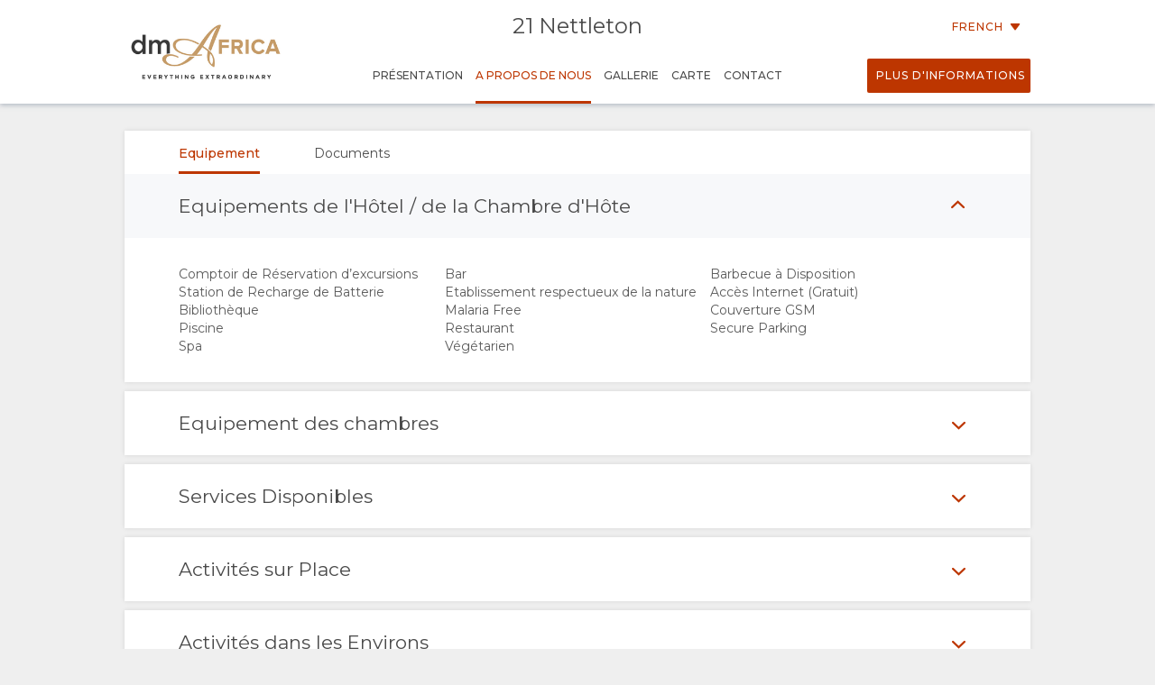

--- FILE ---
content_type: text/html; charset=utf-8
request_url: https://wetu.com/iBrochure/fr/Information/92-77078/21_nettleton/Facilities
body_size: 8058
content:



<!DOCTYPE html>
<html>
<head>
    <meta charset="utf-8" />
    <meta name="viewport" content="width=device-width, initial-scale=1.0">
    <title>21 Nettleton - A propos de Nous</title>
    <link type="text/css" rel="stylesheet" href="/iBrochure/Styles/lightslider.min.css" />
    <link type="text/css" rel="stylesheet" href="/iBrochure/Styles/ibrochure-font-icons.css" />
    <link type="text/css" rel="stylesheet" href="/iBrochure/Styles/jquery-ui.min.css" />
    <link href="/iBrochure/Styles/css?v=gDX7YK8KUisfAYoLNMb8Fc-NZPuVxpUq-WySwuEYRxs1" rel="stylesheet"/>




    <script src="/iBrochure/Scripts/jquery-3.3.1.min.js"></script>
    <script src="/iBrochure/Scripts/jquery-ui.min.js"></script>
    <script src="/iBrochure/Scripts/imagesloaded.pkgd.min.js"></script>
    <script src="/iBrochure/Scripts/Sliders/lightslider.min.js"></script>
    

<script src="//static.getclicky.com/js" type="text/javascript"></script>
<script type='text/javascript'>
    try {
        clicky.init(66368469);
    } catch (e) { }
</script>
<noscript>
    <p>
        <img alt='WeTu Analytics' width='1' height='1' src='//in.getclicky.com/66368469ns.gif' />
    </p>
</noscript>




<script>
    if (window.self === window.top) {
        document.addEventListener("DOMContentLoaded", function () {
            localStorage.setItem('itinerary_theme', JSON.stringify({
                project: 'ibrochure',
                button_color: 'BD3600',
                button_text_color: 'FFFFFF',
                body_font: 'Open Sans',
                headings_font: 'Open Sans',
                language: 'fr'
            }));
        });
    }
</script>    <script>
        if (window.self === window.top) {
            (function (w, d, s, l, i) {
                w[l] = w[l] || []; w[l].push({
                    'gtm.start':
                        new Date().getTime(), event: 'gtm.js'
                }); var f = d.getElementsByTagName(s)[0],
                    j = d.createElement(s), dl = l != 'dataLayer' ? '&l=' + l : ''; j.async = true; j.src =
                        'https://www.googletagmanager.com/gtm.js?id=' + i + dl + '&gtm_auth=cC2kf8DdqVC9iio4jy9O-A&gtm_preview=env-1&gtm_cookies_win=x';
                f.parentNode.insertBefore(j, f);
            })(window, document, 'script', 'dataLayer', 'GTM-MFXSP835');
        }
    </script>



</head>
<body id="contentWrapper">
    

<noscript>
    <iframe src="https://www.googletagmanager.com/ns.html?id=GTM-MFXSP835&gtm_auth=cC2kf8DdqVC9iio4jy9O-A&gtm_preview=env-1&gtm_cookies_win=x"
            height="0" width="0" style="display:none;visibility:hidden"></iframe>
</noscript>


    <div class="content">
        





<div class="mobileMenuOverlay"></div>
<div id="sideMenu" class="sideMenu">
    <div class="sideMenuItem action">
        <div class="closeSideMenuWrap">
            <i class="closeSideMenu custom_icon icon-icon_close"></i>
        </div>
            <div class="logoWrap">
                <div class="logo">
                    <a href="/iBrochure/fr/Launch/92-77078/21_nettleton/Landing" class="homeLogo">
                        <img src="/ImageHandler/n217x90/Operators/92/artboard_2_144dpi.jpg?fmt=png" class="menuLogo" />
                    </a>
                </div>
            </div>
    </div>
    <div class="sideMenuItem booking">

            <a href="javascript:void(0);" onclick="ShowBookingModal ()" class="bookingButton custom_button custom_button_label primary custom_bg">Plus d&#39;informations</a>

    </div>
    <div class="sideMenuItem">
        <a class="sideMenuItemLink" href="/iBrochure/fr/Home/92-77078/21_nettleton">
            Pr&#233;sentation
        </a>
    </div>
        <div class="sideMenuItem tappable active">
            <a class="sideMenuItemLink" href="#">
                A propos de Nous
                <div class="open"><i class="custom_icon icon-icon_expander"></i></div>
            </a>
            <div class="sideSubMenu">
                                                                                                                    <a class="sideMenuItemLink" href="/iBrochure/fr/Information/92-77078/21_nettleton/Facilities">Equipement</a>
                                    <a class="sideMenuItemLink" href="/iBrochure/fr/Information/92-77078/21_nettleton/Documentation">Documents</a>
                                                            </div>
        </div>
                        <div class="sideMenuItem tappable ">
            <a class="sideMenuItemLink" href="javascript:void(0);">
                Gallerie
                <div class="open"><i class="custom_icon icon-icon_expander"></i></div>
            </a>
            <div class="sideSubMenu">
                    <a class="sideMenuItemLink" href="/iBrochure/fr/Photos/92-77078/21_nettleton">Photos</a>
                                    <a class="sideMenuItemLink hide-on-small-only" href="/iBrochure/fr/Information/92-77078/21_nettleton/ImageLibrary">t&#233;l&#233;chargement d&#39;images</a>
                                    <a class="sideMenuItemLink" href="/iBrochure/fr/Videos/92-77078/21_nettleton">Vid&#233;os</a>
                                            </div>
        </div>
                <div class="sideMenuItem tappable ">
            <a class="sideMenuItemLink" href="javascript:void(0);">
                Carte
                <div class="open"><i class="custom_icon icon-icon_expander"></i></div>
            </a>
            <div class="sideSubMenu">
                    <a class="sideMenuItemLink" href="/iBrochure/fr/Map/92-77078/21_nettleton/Location">Situation</a>
                                    <a class="sideMenuItemLink" href="/iBrochure/fr/Map/92-77078/21_nettleton/Directions">Directions</a>
            </div>
        </div>
            <div class="sideMenuItem">
            <a class="sideMenuItemLink" href="/iBrochure/fr/Information/92-77078/21_nettleton/Contact">
                Contact
            </a>
        </div>

            <div class="sideMenuItem languages tappable">
                <a class="sideMenuItemLink" href="javascript:void(0);">
                    <div>
                        Changement de langue
                        <div class="open"><i class="custom_icon icon-icon_expander"></i></div>
                    </div>
                </a>
                <div class="sideSubMenu">
                        <a class="sideMenuItemLink" href="https://wetu.com/iBrochure/de/Information/92-77078/21_nettleton/Facilities">Allemand</a>
                        <a class="sideMenuItemLink" href="https://wetu.com/iBrochure/es/Information/92-77078/21_nettleton/Facilities">Espagnol</a>
                        <a class="sideMenuItemLink" href="https://wetu.com/iBrochure/it/Information/92-77078/21_nettleton/Facilities">Italien</a>
                        <a class="sideMenuItemLink" href="https://wetu.com/iBrochure/nl/Information/92-77078/21_nettleton/Facilities">Hollandais</a>
                        <a class="sideMenuItemLink" href="https://wetu.com/iBrochure/no/Information/92-77078/21_nettleton/Facilities">Norwegian </a>
                        <a class="sideMenuItemLink" href="https://wetu.com/iBrochure/pt/Information/92-77078/21_nettleton/Facilities">Portuguais</a>
                        <a class="sideMenuItemLink" href="https://wetu.com/iBrochure/sv/Information/92-77078/21_nettleton/Facilities">Swedish </a>
                        <a class="sideMenuItemLink" href="https://wetu.com/iBrochure/ru/Information/92-77078/21_nettleton/Facilities">Russe</a>
                        <a class="sideMenuItemLink" href="https://wetu.com/iBrochure/zh/Information/92-77078/21_nettleton/Facilities">Chinese (Simplified)</a>
                        <a class="sideMenuItemLink" href="https://wetu.com/iBrochure/zh-TW/Information/92-77078/21_nettleton/Facilities">Chinese (Traditional)</a>
                        <a class="sideMenuItemLink" href="https://wetu.com/iBrochure/en/Information/92-77078/21_nettleton/Facilities">Anglais</a>
                </div>
            </div>

</div>
<div class="row mobileHeader" id="mobileHeader">
    <div class="flexCol flexLeft noVerticalMargin"><i class="hamburgerIcon custom_icon icon-icon_menu" id="hamburgerIcon"></i></div>
    <div class="flexCol flexCenter noVerticalMargin"><h1>21 Nettleton</h1></div>
    <div class="flexCol flexRight noVerticalMargin hide-on-small-only">
            <a href="javascript:void(0);" class="bookingButton custom_button custom_button_label primary custom_bg hide-on-small-only">Plus d&#39;informations</a>
    </div>
</div>

<div class="header-wrap" id="desktopHeader">
    <div id="header" class="header">
        <div class="colWrap">
            <div class="col left">
                    <div class="flexCol logoLinkContainer">
                        <a href="/iBrochure/fr/Launch/92-77078/21_nettleton/Landing" class="logoLink">
                            <img src="/ImageHandler/n360x150/Operators/92/artboard_2_144dpi.jpg?fmt=png" />
                        </a>
                    </div>
            </div>

            <div class="col center">
                <div class="titlebar show-on-large-only">
                    <h1 class="propertyName ">21 Nettleton</h1>
                </div>

                <div class="row largeMenuBar show-on-large-only" id="largeMenuBar">
                    <div class="flexCol largeMenuItems">
                        <div class="animateLine largeMenuItem largeMenuItem">
                            <a class="custom_link" href="/iBrochure/fr/Home/92-77078/21_nettleton">
                                <span>
                                    Pr&#233;sentation
                                    <span class="line custom_bg"></span>
                                </span>
                            </a>

                        </div>
                            <div class="animateLine menuDropDown largeMenuItem active custom_font_colour">
                                <a class="custom_link">
                                    <span>
                                        A propos de Nous
                                        <span class="line custom_bg"></span>
                                    </span>
                                </a>
                                <div class="largeSubMenu">
                                                                                                                                                                                                                                                                <a class="custom_link" href="/iBrochure/fr/Information/92-77078/21_nettleton/Facilities">Equipement</a>
                                                                            <a class="custom_link" href="/iBrochure/fr/Information/92-77078/21_nettleton/Documentation">Documents</a>
                                                                                                                                            </div>
                            </div>




                                                    <div class="animateLine menuDropDown largeMenuItem">
                                <a class="custom_link">
                                    <span>
                                        Gallerie
                                        <span class="line custom_bg"></span>
                                    </span>
                                </a>
                                <div class="largeSubMenu">
                                        <a class="custom_link" href="/iBrochure/fr/Photos/92-77078/21_nettleton">Photos</a>
                                                                            <a class="custom_link" href="/iBrochure/fr/Information/92-77078/21_nettleton/ImageLibrary">t&#233;l&#233;chargement d&#39;images</a>
                                                                            <a class="custom_link" href="/iBrochure/fr/Videos/92-77078/21_nettleton">Vid&#233;os</a>
                                                                                                        </div>
                            </div>
                                                                            <div class="animateLine largeMenuItem">
                                    <a class="custom_link" href="/iBrochure/fr/Map/92-77078/21_nettleton/Location">
                                        <span>
                                            Carte
                                            <span class="line custom_bg"></span>
                                        </span>
                                    </a>
                            </div>
                                                    <div class="animateLine largeMenuItem">
                                <a class="custom_link" href="/iBrochure/fr/Information/92-77078/21_nettleton/Contact">
                                    <span>
                                        Contact
                                        <span class="line custom_bg"></span>
                                    </span>

                                </a>
                            </div>
                    </div>
                </div>
            </div>

            <div class="col right">

                <div class="select-language-container">
                            <div class="languageSelect desktop">
                                <div class="current custom_button_label primary custom_font_colour">French <img src="/iBrochure/Images/icon_arrow.svg" /></div>
                                <div class="dropdown">
                                        <div class="language"><a class="custom_link" href="https://wetu.com/iBrochure/de/Information/92-77078/21_nettleton/Facilities">Allemand</a></div>
                                        <div class="language"><a class="custom_link" href="https://wetu.com/iBrochure/es/Information/92-77078/21_nettleton/Facilities">Espagnol</a></div>
                                        <div class="language"><a class="custom_link" href="https://wetu.com/iBrochure/it/Information/92-77078/21_nettleton/Facilities">Italien</a></div>
                                        <div class="language"><a class="custom_link" href="https://wetu.com/iBrochure/nl/Information/92-77078/21_nettleton/Facilities">Hollandais</a></div>
                                        <div class="language"><a class="custom_link" href="https://wetu.com/iBrochure/no/Information/92-77078/21_nettleton/Facilities">Norwegian </a></div>
                                        <div class="language"><a class="custom_link" href="https://wetu.com/iBrochure/pt/Information/92-77078/21_nettleton/Facilities">Portuguais</a></div>
                                        <div class="language"><a class="custom_link" href="https://wetu.com/iBrochure/sv/Information/92-77078/21_nettleton/Facilities">Swedish </a></div>
                                        <div class="language"><a class="custom_link" href="https://wetu.com/iBrochure/ru/Information/92-77078/21_nettleton/Facilities">Russe</a></div>
                                        <div class="language"><a class="custom_link" href="https://wetu.com/iBrochure/zh/Information/92-77078/21_nettleton/Facilities">Chinese (Simplified)</a></div>
                                        <div class="language"><a class="custom_link" href="https://wetu.com/iBrochure/zh-TW/Information/92-77078/21_nettleton/Facilities">Chinese (Traditional)</a></div>
                                        <div class="language"><a class="custom_link" href="https://wetu.com/iBrochure/en/Information/92-77078/21_nettleton/Facilities">Anglais</a></div>
                                </div>
                            </div>
                </div>

                <div class="bookingButtonWrap">
                        <a href="javascript:void(0);" class="bookingButton custom_button custom_button_label primary custom_bg">Plus d&#39;informations</a>
                </div>
            </div>
        </div>
    </div>
</div>


<div class="container">
    <div class="tabContent facilities">
        <div class="row flexRow noWrap tabLinks">
            


    <div class="flexCol flexCenter active animateLine">
        <a href="javascript:void(0);">
            <span>
                Equipement
                <span class="line custom_bg"></span>
            </span>
        </a>
    </div>
    <div class="flexCol flexCenter hide-on-small-only animateLine">
        <a href="/iBrochure/fr/Information/92-77078/21_nettleton/Documentation">
            <span>
                Documents
                <span class="line custom_bg"></span>
            </span>
        </a>
    </div>

        </div>
        <div class="facilitySection accordion show">
            <div class="row accordionName">
                <div class="col-small-12">
                    <h2>Equipements de l&#39;H&#244;tel / de la Chambre d&#39;H&#244;te</h2>
                </div>
                <div class="defaultText facilityAction accordionAction">
                    <span class="openArrow"><i class="openIcon custom_icon icon-icon_expander"></i></span>
                    <span class="closeArrow"><i class="closeIcon custom_icon icon-icon_expander"></i></span>
                </div>
            </div>
            <div class="facilityBlock accordionContent">
                <div class="row">
                    <div class="accordionContentBorder">
                            <div class="facility col-medium-2 col-large-3">
                                Comptoir de R&#233;servation d’excursions
                            </div>
                            <div class="facility col-medium-2 col-large-3">
                                Bar
                            </div>
                            <div class="facility col-medium-2 col-large-3">
                                Barbecue &#224; Disposition
                            </div>
                            <div class="facility col-medium-2 col-large-3">
                                Station de Recharge de Batterie
                            </div>
                            <div class="facility col-medium-2 col-large-3">
                                Etablissement respectueux de la nature
                            </div>
                            <div class="facility col-medium-2 col-large-3">
                                Acc&#232;s Internet (Gratuit)
                            </div>
                            <div class="facility col-medium-2 col-large-3">
                                Biblioth&#232;que
                            </div>
                            <div class="facility col-medium-2 col-large-3">
                                Malaria Free
                            </div>
                            <div class="facility col-medium-2 col-large-3">
                                Couverture GSM
                            </div>
                            <div class="facility col-medium-2 col-large-3">
                                Piscine
                            </div>
                            <div class="facility col-medium-2 col-large-3">
                                Restaurant
                            </div>
                            <div class="facility col-medium-2 col-large-3">
                                Secure Parking
                            </div>
                            <div class="facility col-medium-2 col-large-3">
                                Spa
                            </div>
                            <div class="facility col-medium-2 col-large-3">
                                V&#233;g&#233;tarien
                            </div>
                    </div>
                </div>
            </div>
        </div>

    </div>

        <div class="tabContent facilities">
            <div class="facilitySection accordion">
                <div class="row accordionName">
                    <div class="col-small-12">
                        <h2>Equipement des chambres</h2>
                    </div>
                    <div class="facilityAction defaultText accordionAction">
                        <span class="openArrow"><i class="openIcon custom_icon icon-icon_expander"></i></span>
                        <span class="closeArrow"><i class="closeIcon custom_icon icon-icon_expander"></i></span>
                    </div>
                </div>
                <div class="facilityBlock accordionContent">
                    <div class="row">
                        <div class="accordionContentBorder">
                                <div class="col-small-12 col-medium-2 col-large-3 facility">
                                    Climatisation
                                </div>
                                <div class="col-small-12 col-medium-2 col-large-3 facility">
                                    Balcon / Terrasse
                                </div>
                                <div class="col-small-12 col-medium-2 col-large-3 facility">
                                    Baignoire
                                </div>
                                <div class="col-small-12 col-medium-2 col-large-3 facility">
                                    Table et fer &#224; Repasser
                                </div>
                                <div class="col-small-12 col-medium-2 col-large-3 facility">
                                    Complimentary Wi-Fi
                                </div>
                                <div class="col-small-12 col-medium-2 col-large-3 facility">
                                    Salle de Bains Priv&#233;e S&#233;par&#233;e de la chambre
                                </div>
                                <div class="col-small-12 col-medium-2 col-large-3 facility">
                                    Robes de Chambre
                                </div>
                                <div class="col-small-12 col-medium-2 col-large-3 facility">
                                    Adaptateurs &#233;lectriques
                                </div>
                                <div class="col-small-12 col-medium-2 col-large-3 facility">
                                    Chemin&#233;e
                                </div>
                                <div class="col-small-12 col-medium-2 col-large-3 facility">
                                    R&#233;frig&#233;rateur
                                </div>
                                <div class="col-small-12 col-medium-2 col-large-3 facility">
                                    S&#232;che-Serviettes
                                </div>
                                <div class="col-small-12 col-medium-2 col-large-3 facility">
                                    Chauffage d’appoint
                                </div>
                                <div class="col-small-12 col-medium-2 col-large-3 facility">
                                    Acc&#232;s Internet (Gratuit)
                                </div>
                                <div class="col-small-12 col-medium-2 col-large-3 facility">
                                    Fer / Planche &#224; Repasser
                                </div>
                                <div class="col-small-12 col-medium-2 col-large-3 facility">
                                    Laverie Automatique
                                </div>
                                <div class="col-small-12 col-medium-2 col-large-3 facility">
                                    Service de Blanchisserie (Disponible)
                                </div>
                                <div class="col-small-12 col-medium-2 col-large-3 facility">
                                    Service de Blanchisserie (Gratuit)
                                </div>
                                <div class="col-small-12 col-medium-2 col-large-3 facility">
                                    Espace Salon
                                </div>
                                <div class="col-small-12 col-medium-2 col-large-3 facility">
                                    Mini Bar (Gratuit)
                                </div>
                                <div class="col-small-12 col-medium-2 col-large-3 facility">
                                    Mini Bar
                                </div>
                                <div class="col-small-12 col-medium-2 col-large-3 facility">
                                    Draps en pur Coton
                                </div>
                                <div class="col-small-12 col-medium-2 col-large-3 facility">
                                    Coffre-fort
                                </div>
                                <div class="col-small-12 col-medium-2 col-large-3 facility">
                                    Douche
                                </div>
                                <div class="col-small-12 col-medium-2 col-large-3 facility">
                                    Th&#233; / Caf&#233;
                                </div>
                                <div class="col-small-12 col-medium-2 col-large-3 facility">
                                    T&#233;l&#233;vision
                                </div>
                                <div class="col-small-12 col-medium-2 col-large-3 facility">
                                    Chauffage au sol
                                </div>
                                <div class="col-small-12 col-medium-2 col-large-3 facility">
                                    V&#233;randa
                                </div>
                        </div>
                    </div>
                </div>
            </div>
        </div>
        <div class="tabContent facilities">
            <div class="facilitySection accordion">
                <div class="row accordionName">
                    <div class="col-small-12">
                        <h2>Services Disponibles</h2>
                    </div>
                    <div class="facilityAction defaultText accordionAction">
                        <span class="openArrow"><i class="openIcon custom_icon icon-icon_expander"></i></span>
                        <span class="closeArrow"><i class="closeIcon custom_icon icon-icon_expander"></i></span>
                    </div>
                </div>
                <div class="facilityBlock accordionContent">
                    <div class="row">
                        <div class="accordionContentBorder">
                                <div class="col-small-12 col-medium-2 col-large-3 facility">
                                    Service de S&#233;curit&#233; 24h/24
                                </div>
                                <div class="col-small-12 col-medium-2 col-large-3 facility">
                                    Navette pour A&#233;roport (Disponible)
                                </div>
                                <div class="col-small-12 col-medium-2 col-large-3 facility">
                                    Navette pour A&#233;roport (en suppl&#233;ment)
                                </div>
                                <div class="col-small-12 col-medium-2 col-large-3 facility">
                                    Services de Cartes de cr&#233;dit
                                </div>
                                <div class="col-small-12 col-medium-2 col-large-3 facility">
                                    Change
                                </div>
                                <div class="col-small-12 col-medium-2 col-large-3 facility">
                                    Service de Blanchisserie (Disponible)
                                </div>
                                <div class="col-small-12 col-medium-2 col-large-3 facility">
                                    Service de Blanchisserie (Gratuit)
                                </div>
                                <div class="col-small-12 col-medium-2 col-large-3 facility">
                                    Meal on Request
                                </div>
                                <div class="col-small-12 col-medium-2 col-large-3 facility">
                                    Private Vehicle (Available)
                                </div>
                                <div class="col-small-12 col-medium-2 col-large-3 facility">
                                    Room Service
                                </div>
                                <div class="col-small-12 col-medium-2 col-large-3 facility">
                                    Bureau de Voyages
                                </div>
                        </div>
                    </div>
                </div>
            </div>
        </div>
        <div class="tabContent facilities">
            <div class="facilitySection accordion">
                <div class="row accordionName">
                    <div class="col-small-12">
                        <h2>Activit&#233;s sur Place</h2>
                    </div>
                    <div class="facilityAction defaultText accordionAction">
                        <span class="openArrow"><i class="openIcon custom_icon icon-icon_expander"></i></span>
                        <span class="closeArrow"><i class="closeIcon custom_icon icon-icon_expander"></i></span>
                    </div>
                </div>
                <div class="facilityBlock accordionContent">
                    <div class="row">
                        <div class="accordionContentBorder">
                                <div class="col-small-12 col-medium-2 col-large-3 facility">
                                    D&#233;scente de la Plage
                                </div>
                                <div class="col-small-12 col-medium-2 col-large-3 facility">
                                    Gastronomie
                                </div>
                                <div class="col-small-12 col-medium-2 col-large-3 facility">
                                    Pique Nique Gourmet
                                </div>
                                <div class="col-small-12 col-medium-2 col-large-3 facility">
                                    Th&#233; d&#39;honneur
                                </div>
                                <div class="col-small-12 col-medium-2 col-large-3 facility">
                                    Massages
                                </div>
                                <div class="col-small-12 col-medium-2 col-large-3 facility">
                                    Balades (Autoguid&#233;es)
                                </div>
                        </div>
                    </div>
                </div>
            </div>
        </div>
        <div class="tabContent facilities">
            <div class="facilitySection accordion">
                <div class="row accordionName">
                    <div class="col-small-12">
                        <h2>Activit&#233;s dans les Environs</h2>
                    </div>
                    <div class="facilityAction defaultText accordionAction">
                        <span class="openArrow"><i class="openIcon custom_icon icon-icon_expander"></i></span>
                        <span class="closeArrow"><i class="closeIcon custom_icon icon-icon_expander"></i></span>
                    </div>
                </div>
                <div class="facilityBlock accordionContent">
                    <div class="row">
                        <div class="accordionContentBorder">
                                <div class="col-small-12 col-medium-2 col-large-3 facility">
                                    Activit&#233;s Extr&#234;mes
                                </div>
                                <div class="col-small-12 col-medium-2 col-large-3 facility">
                                    Interaction avec les Animaux
                                </div>
                                <div class="col-small-12 col-medium-2 col-large-3 facility">
                                    Galleries d’art
                                </div>
                                <div class="col-small-12 col-medium-2 col-large-3 facility">
                                    Plage
                                </div>
                                <div class="col-small-12 col-medium-2 col-large-3 facility">
                                    Observation des Oiseaux
                                </div>
                                <div class="col-small-12 col-medium-2 col-large-3 facility">
                                    Croisi&#232;re
                                </div>
                                <div class="col-small-12 col-medium-2 col-large-3 facility">
                                    Canotage
                                </div>
                                <div class="col-small-12 col-medium-2 col-large-3 facility">
                                    Boules
                                </div>
                                <div class="col-small-12 col-medium-2 col-large-3 facility">
                                    Activit&#233; Canoe
                                </div>
                                <div class="col-small-12 col-medium-2 col-large-3 facility">
                                    P&#234;che avec remise &#224; l&#39;eau
                                </div>
                                <div class="col-small-12 col-medium-2 col-large-3 facility">
                                    Activit&#233;s pour Enfants
                                </div>
                                <div class="col-small-12 col-medium-2 col-large-3 facility">
                                    Cours de Cuisine
                                </div>
                                <div class="col-small-12 col-medium-2 col-large-3 facility">
                                    Tour culturel
                                </div>
                                <div class="col-small-12 col-medium-2 col-large-3 facility">
                                    V&#233;lo
                                </div>
                                <div class="col-small-12 col-medium-2 col-large-3 facility">
                                    P&#234;che en haute mer
                                </div>
                                <div class="col-small-12 col-medium-2 col-large-3 facility">
                                    P&#234;che
                                </div>
                                <div class="col-small-12 col-medium-2 col-large-3 facility">
                                    Safari Photo
                                </div>
                                <div class="col-small-12 col-medium-2 col-large-3 facility">
                                    Visites des Jardins
                                </div>
                                <div class="col-small-12 col-medium-2 col-large-3 facility">
                                    Tour G&#233;n&#233;ral
                                </div>
                                <div class="col-small-12 col-medium-2 col-large-3 facility">
                                    Golf
                                </div>
                                <div class="col-small-12 col-medium-2 col-large-3 facility">
                                    Centre de remise en Forme et Fitness
                                </div>
                                <div class="col-small-12 col-medium-2 col-large-3 facility">
                                    Tour en H&#233;licopt&#232;re
                                </div>
                                <div class="col-small-12 col-medium-2 col-large-3 facility">
                                    Vol Panoramique en H&#233;licopt&#232;re
                                </div>
                                <div class="col-small-12 col-medium-2 col-large-3 facility">
                                    Randonn&#233;e
                                </div>
                                <div class="col-small-12 col-medium-2 col-large-3 facility">
                                    Tour Historique
                                </div>
                                <div class="col-small-12 col-medium-2 col-large-3 facility">
                                    Kayak / Paddling
                                </div>
                                <div class="col-small-12 col-medium-2 col-large-3 facility">
                                    Kite Surfing
                                </div>
                                <div class="col-small-12 col-medium-2 col-large-3 facility">
                                    Aventures Marines
                                </div>
                                <div class="col-small-12 col-medium-2 col-large-3 facility">
                                    Piscine &#224; Vagues
                                </div>
                                <div class="col-small-12 col-medium-2 col-large-3 facility">
                                    Mini Golf
                                </div>
                                <div class="col-small-12 col-medium-2 col-large-3 facility">
                                    V&#233;lo de Montagne
                                </div>
                                <div class="col-small-12 col-medium-2 col-large-3 facility">
                                    Mus&#233;es
                                </div>
                                <div class="col-small-12 col-medium-2 col-large-3 facility">
                                    Visites d’histoire Naturelle
                                </div>
                                <div class="col-small-12 col-medium-2 col-large-3 facility">
                                    Parapente
                                </div>
                                <div class="col-small-12 col-medium-2 col-large-3 facility">
                                    Parapente
                                </div>
                                <div class="col-small-12 col-medium-2 col-large-3 facility">
                                    Quad
                                </div>
                                <div class="col-small-12 col-medium-2 col-large-3 facility">
                                    Escalade 
                                </div>
                                <div class="col-small-12 col-medium-2 col-large-3 facility">
                                    Voile
                                </div>
                                <div class="col-small-12 col-medium-2 col-large-3 facility">
                                    Vols Panoramiques
                                </div>
                                <div class="col-small-12 col-medium-2 col-large-3 facility">
                                    Plong&#233;e sous Marine
                                </div>
                                <div class="col-small-12 col-medium-2 col-large-3 facility">
                                    Kayak de Mer
                                </div>
                                <div class="col-small-12 col-medium-2 col-large-3 facility">
                                    Plong&#233;e en Cage avec les Requins
                                </div>
                                <div class="col-small-12 col-medium-2 col-large-3 facility">
                                    Parachutisme
                                </div>
                                <div class="col-small-12 col-medium-2 col-large-3 facility">
                                    Court de Squash
                                </div>
                                <div class="col-small-12 col-medium-2 col-large-3 facility">
                                    Surf
                                </div>
                                <div class="col-small-12 col-medium-2 col-large-3 facility">
                                    Court de Tennis
                                </div>
                                <div class="col-small-12 col-medium-2 col-large-3 facility">
                                    Balades (Guid&#233;es)
                                </div>
                                <div class="col-small-12 col-medium-2 col-large-3 facility">
                                    Balades (Autoguid&#233;es)
                                </div>
                                <div class="col-small-12 col-medium-2 col-large-3 facility">
                                    Ski Nautique
                                </div>
                                <div class="col-small-12 col-medium-2 col-large-3 facility">
                                    Planche &#224; voile
                                </div>
                                <div class="col-small-12 col-medium-2 col-large-3 facility">
                                    D&#233;gustation de vins
                                </div>
                        </div>
                    </div>
                </div>
            </div>
        </div>
</div>



    </div>



<div class="footer">    
    <div class="row footerActionBar">
        <div class="poweredLink"><a href="https://wetu.com">Fournie par<img class="wetuLogo" src="/iBrochure/Images/WetuTransparent.png" /></a></div>
        <div class="rightWrap">
                <div class="socialMediaLinks">
                    <p>Suivez-nous</p>
                        <a href="http://www.facebook.com/dmAFRICA" target="_blank"><img src="/iBrochure/Images/native-round-facebook.svg" /></a>
                                            <a href="https://X.com/dmAFRICA" target="_blank"><img src="/iBrochure/Images/rounded_X.svg" /></a>
                                            <a href="http://www.instagram.com/dmAFRICA" target="_blank"><img src="/iBrochure/Images/native-round-instagram.svg" /></a>
                                            <a href="http://www.pinterest.com/dmAFRICA" target="_blank"><img src="/iBrochure/Images/native-round-pinterest.svg" /></a>
                </div>
                <div class="rebrandingSelect"><select id="rebranding" name="rebranding" onchange="window.location=this.value"><option value="">Rebranding</option>
</select></div>
            </div>
    </div>
</div>    


<div id="bookingModal" class="bookingModal">
    <div class="bookingModalContent">
        <div class="padded row">

            <div class="bookingModalTitle">
                <div class="row">
                    <div class="col-small-12">
                        <h2>Formulaire de demande</h2>
                        <h3 class="custom_font_colour">21 Nettleton</h3>
                    </div>
                    <i class="bookingModalCloseButton custom_icon icon-icon_close"></i>
                </div>
            </div>
            <form id="enquireForm" action="/iBrochure/fr/Information/92-77078/21_nettleton/Enquiry" method="POST" novalidate>
                <div class="custom_button_label secondary"><span class="custom_font_colour"><strong>*</strong></span>Champs requis</div>
                <br />
                <div class="row">
                    <div class="formInput">
                        <span class="truncateText custom_button_label secondary">Pr&#233;nom <span class="custom_font_colour"><strong>*</strong></span></span>
                        <input type="text" name="firstname" required="required" class="inputField">
                        <span class="custom_font_colour hintText hidden">Veuillez ajouter votre pr&#233;nom</span>
                    </div>
                    <div class="formInput">
                        <span class="truncateText custom_button_label secondary">Nom <span class="custom_font_colour"><strong>*</strong></span></span>
                        <input type="text" name="lastname" required="required" class="inputField">
                        <span class="custom_font_colour hintText hidden">Veuillez ajouter votre nom de famille</span>
                    </div>
                </div>
                <div class="row">
                    <div class="formInput">
                        <span class="truncateText custom_button_label secondary">Adresse Email <span class="custom_font_colour"><strong>*</strong></span></span>
                        <input type="email" name="email" required="required" pattern="\S+@\S+\.+\S+" class="inputField">
                        <span class="custom_font_colour hintText hidden noEmail">Veuillez ajouter votre adresse e-mail</span>
                        <span class="custom_font_colour hintText hidden noAtSign">Veuillez inclure un &#171; @ &#187; dans l’adresse e-mail</span>
                        <span class="custom_font_colour hintText hidden noDomain">Veuillez saisir une partie apr&#232;s &#171; @ &#187;.</span>
                    </div>
                    <div class="formInput">
                        <span class="truncateText custom_button_label secondary">Num&#233;ro de T&#233;l&#233;phone <span class="custom_font_colour"><strong>*</strong></span></span>
                        <input type="tel" name="phone" required="required" class="inputField" minlength="7">
                        <span class="custom_font_colour hintText hidden noNumber">Veuillez ajouter votre num&#233;ro de t&#233;l&#233;phone</span>
                        <span class="custom_font_colour hintText hidden tooFewDigits">Au moins 7&#160;chiffres</span>
                    </div>
                </div>
                <div class="row">
                    <div class="formInput">
                        <span class="truncateText custom_button_label secondary">Pays de Residence</span>
                        <input type="text" name="country" class="inputField">
                    </div>
                    <div class="formInput">
                        <span class="truncateText custom_button_label secondary">Ville</span>
                        <input type="text" name="city" class="inputField">
                    </div>
                </div>
                <div class="row">
                    <div class="formInput">
                        <span class="truncateText custom_button_label secondary">D&#233;part Approximatif</span>
                        <input type="text" autocomplete="off" name="startDate" class="inputField datepicker">
                    </div>
                    <div class="formInput">
                        <span class="truncateText custom_button_label secondary">Nbr. de Jours</span>
                        <input type="text" name="endDate" class="inputField">
                    </div>
                </div>
                <div class="row">
                    <div class="formTextArea">
                        <span class="truncateText custom_button_label secondary">Commentaires ou Questions</span>
                        <textarea rows="8" name="message" class="inputField fixedTextarea"></textarea>
                    </div>
                </div>

                <div id="successFeedback" class="feedback">
                    <div class="feedbackContent">
                        <h2>Merci</h2>
                        <div class="feedbackIcon"><i class="icon-icon_tick"></i></div>
                        <div class="feedbackText">
                            <p>Votre requ&#234;te a bien &#233;t&#233; envoy&#233;e!</p>
                            <p>Un agent vous contactera rapidement</p>
                        </div>
                    </div>
                </div>

                <div id="errorFeedback" class="feedback">
                    <div class="feedbackContent">
                        <h2>Votre requ&#234;te n’a pu &#234;tre envoy&#233;e</h2>
                        <div class="feedbackIcon"><i class="icon-icon_error"></i></div>
                        <div class="feedbackText">
                            <p>Une erreur s’est produite lors de l’envoi de votre requ&#234;te.</p>
                            <p>Si ce probl&#232;me persiste, veuillez envoyer un e-mail directement &#224; <a class="custom_font_colour" href="mailto:sales@dmafrica.com">sales@dmafrica.com</a></p>
                        </div>
                    </div>
                </div>
                <div class="bookingModalFooter">
                    <input type="submit" class="bookingButton default custom_button custom_button_label primary custom_bg submitButton" value="Soumettez une demande" />
                    <input type="button" class="bookingButton success custom_button custom_button_label primary custom_bg submitButton bookingModalCloseButton" value="Fermer" />
                    <input type="submit" class="bookingButton error custom_button custom_button_label primary custom_bg submitButton" value="Essayer &#224; nouveau" />
                </div>
            </form>

        </div>
    </div>
</div>

    <div id="globalLoader"><div class="lds-ring"><div></div><div></div><div></div><div></div></div></div>

    

    <script type="text/javascript">
		var unbrandedOptionName = "Sans marque";
		var originalOptionName = "Original";
		var homePageURL = "/iBrochure/fr/Home/_operatorID_/21_nettleton";
		var contentEntityID = "77078";

        var mystery = 'fea7868d-83d9-4b4c-8448-0388c9347e85';

    </script>
    <script src="/iBrochure/Scripts/common?v=-Bf5xreEqbzwlK26ntvOSmlMOl-exeONI01jwK0E7oE1"></script>

    

</body>
</html>